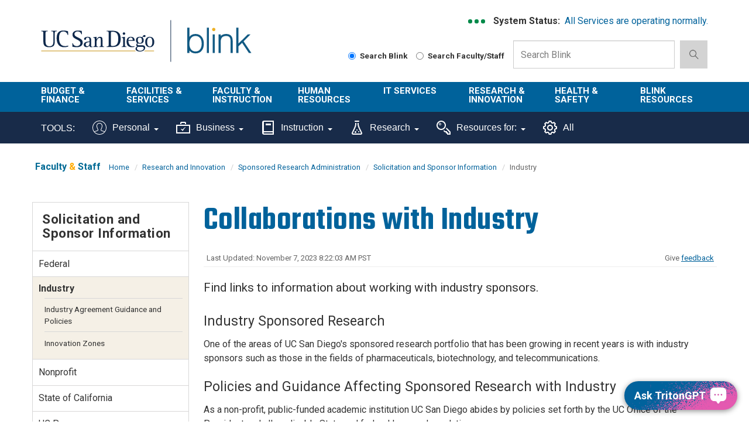

--- FILE ---
content_type: text/css
request_url: https://cdn.ucsd.edu/tritongpt/widget/css/tgpt.css
body_size: 13481
content:
#chat-widget {
    font-family: "Roboto", sans-serif;
    position: fixed;
    bottom: 0;
    right: 0;
    width: 48%;
    background: white;
    border-radius: 0;
    box-shadow: -10px 0px 15px rgb(0 0 0 / 38%);
    display: flex;
    height: 100%;
    flex-direction: column;
    overflow: hidden;
    z-index: 999999;
    letter-spacing: .00625em;
    font-size: 1rem;
    font-weight: 400;
    line-height: 1.5rem;
}

.standalone {
    width: 100% !important;
    max-width: 65% !important;
    height: 100% !important;
    top: 50%;
    left: 50%;
    transform: translate(-50%, -50%);
    box-shadow: 0px 0px 15px rgb(0 0 0 / 18%) !important;
}

.standalone-app {
    background-color: #F2F2F2;
}

#chat-header {
    background: #00629B;
    color: white;
    padding: 15px;
    display: flex;
   /* Enables Flexbox */
    align-items: center;
   /* Centers vertically */
    justify-content: space-between;
   /* Keeps title on left and button on right */
   z-index: 999;
}
#chat-header span {
    flex-grow: 1;
   /* Makes it take up available space */
    text-align: left;
    font-size: 1.5em;
}
#chat-messages {
    height: calc(100% - 130px); /* Adjust based on header + input + footer */
    padding: 15px;
    overflow-y: auto;
}
#chat-input {
    padding: 10px;
   /*border-top: 1px solid #ddd;
    */
    display: flex;
    height: 60px;
}
#message-input {
    flex: 1;
    padding: 5px 8px;
    border: 0;
    border-radius: 5px;
    background: #f5f5f5;
    color: #545454;
    font-size: 16px;
}
#send-btn {
    padding: 8px;
    background: #00629B;
    color: white;
    border: none;
    border-radius: 5px;
    height: 40px;
    margin-left: 5px;
}
#send-btn:focus {
    outline-offset: 2px !important;
}
.send-active {
    background: #00629B;  
}

button#send-btn:hover {
    background: #172c49;
}

.input-status {
    /* Visually hidden but announced for accessibility */
    position: absolute;
    width: 1px;
    height: 1px;
    padding: 0;
    margin: -1px;
    overflow: hidden;
    clip: rect(0, 0, 0, 0);
    white-space: nowrap;
    border: 0;
}

.message:first-child {
    margin-top: 15px;
}

.message {
    margin: 20px 0;
}

.user {
    text-align: right;
}
.bot {
    display: flex;
    flex-wrap: wrap;
    align-items: flex-start;
}

.bot-avatar {
    flex: 0 auto;
    /*background: #00629b;*/
    width: 35px;
    height: 35px;
    margin: 2px 5px 0 0;
    display: flex;
    justify-content: center;
    align-items: center;
    padding: 3px;
    border-radius: 23px;
}

 .bot-avatar img {
     width: 35px !important;
     height: 34px !important;
}

.message-content {
    display: inline-block;
    max-width: 80%;
    padding: 10px;
    border-radius: 10px;
    font-size: 16px;
}

.message-content > div h1,
.message-content > div h2,
.message-content > div h3,
.message-content > div h4,
.message-content > div h5,
.message-content > div h6 {
    font-family: sans-serif;
    margin: 0.5em 0;
}

/* Standard size scale */
.message-content > div h1 { font-size: 2em; }
.message-content > div h2 { font-size: 1.5em; }
.message-content > div h3 { font-size: 1.17em; }
.message-content > div h4 { font-size: 1em; }
.message-content > div h5 { font-size: 0.83em; }
.message-content > div h6 { font-size: 0.67em; }

.user .message-content {
    background: #F3F4F6;
    color: #182a49;
}
.bot .message-content {
    flex: 0 auto;
    color: black;
}

.bot-loading {
    background: #182b49;
}

.bot .message-content p:first-child {
    margin-top: 0;
}

.citation {
    font-size: 12px;
    color: #2563EB;
    display: block;
}
.bot .message-content svg {
    display: block;
    margin: auto;
}

.thinking-indicator {
    display: inline-flex;
    align-items: center;
    font-size: 16px;
    font-weight: 500;
    color: #182b49;
    gap: 0.15em;
}

.thinking-dots {
    display: inline-flex;
    gap: 0.15em;
}

.thinking-dots span {
    animation: thinkingDot 1.2s ease-in-out infinite;
    opacity: 0.4;
}

.thinking-dots span:nth-child(2) {
    animation-delay: 0.2s;
}

.thinking-dots span:nth-child(3) {
    animation-delay: 0.4s;
}

@keyframes thinkingDot {
    0%, 20% {
        opacity: 0.4;
    }
    50% {
        opacity: 1;
    }
    100% {
        opacity: 0.4;
    }
}

.message-content hr {
    border: 1px solid #e8e8e8;
    margin: 20px 0;
}

/* chat tools styles */

.chat-tools {
    display: flex;
    width: 180px;
    padding: 5px 0 0 40px;
}

/*Feedback*/

.feedback-container {
    display: flex;
    gap: 2px;
}

button.thumbs-up,button.thumbs-down  {
    border: 0;
    background: none;
    cursor: pointer;
    border-radius: 3px;
    padding: .375rem;
}

button.thumbs-up:hover ,button.thumbs-down:hover  {
    background: #f3f4f6;
}

.thumbs-down.f-negative:focu, .thumbs-down.f-positive:focus {
    outline: none !important;
}

/* Default state */
button.thumbs-up svg g {
  fill: white;
  stroke: black;
}

/* Active state */
button.thumbs-up.f-positive svg g {
  fill: #006600;
  stroke: #006600;
}

/* Default state */
button.thumbs-down svg g {
  fill: white;
  stroke: black;
}

button.thumbs-down.f-negative {
    color: #d70030;
}

/* Active state */
button.thumbs-down.f-negative svg g {
  fill: #d70030;
  stroke: #d70030;
}

/* Copy button styles */

.copy-container {
    display: flex;
    margin-right: 2px;
}

.copy-button {
    display: flex;
    background: none;
    border: 0;
    justify-content: center;
    align-items: center;
    padding: .375rem;
    border-radius: 3px;
    cursor: pointer;
}

.copy-button:hover {
    background: #f3f4f6;
}

button.copy-button:active {
    background: #e7ecf4;
}

.copy-button svg {
    margin-top: -5px;
}

/* Fade transition styles */
.fade-enter-active, .fade-leave-active {
    transition: opacity 0.2s;
}
#send-btn svg {
    fill: currentColor;
   /* Inherits the text color of the button */
    width: 24px;
    height: 24px;
}
.fade-enter-from, .fade-leave-to {
    opacity: 0;
}
/* Style for the close (Ãƒâ€”) and menu chat buttons in the header */
#close-btn {
    background: rgb(24 43 73 / 65%);
    border: none;
    color: white;
    cursor: pointer;
    font-size: 1em;
    display: flex;
    align-items: center;
    padding: 5px;
    border-radius: 17px;
    margin-right: 10px;
}
#menu-btn {
    background: transparent;
    border: none;
    color: white;
    cursor: pointer;
    font-size: 1em;
    display: flex;
    align-items: center;
    padding: 5px;
    border-radius: 17px;
    margin-right: 10px;
}
#close-btn:hover, #menu-btn:hover {
    background: rgb(24 38 77);
}   
/* Chat bubble styling */
#chat-bubble {
    background-color: #03629c !important;
    cursor: pointer !important;
    position: fixed;
    padding: 0 10px;
    bottom: 20px;
    right: 20px;
    min-width: 193px;
    height: 49px;
    border-radius: 35px;
    align-items: center;
    justify-content: center;
    color: white;
    box-shadow: 0 2px 10px rgb(0 0 0 / 44%);
    text-align: center;
    font-family: roboto, sans-serif;
    font-size: 18px;
    font-weight: bold;
    display: flex;
    flex-direction: row;
    background: url(https://cdn.ucsd.edu/tritongpt/img/tgpt-orb.png);
    border: 0;
    background-position: 14px;
    background-repeat: no-repeat;
    z-index: 999999;
}
#chat-bubble p {
    margin: 0;
}

#chat-bubble svg {
    height: 33px;
    margin-left: 5px;
    width: 33px;
    fill: #FFFFFF;
}

#chat-bubble:focus {
    outline-offset: 2px;
    outline: solid 2px #015fcc;
}
/* Citations */ 

.inline-citation {
    display: inline-flex;
    align-items: center;
    justify-content: center;
    width: 20px;
    height: 20px;
    margin-left: 4px;
    font-size: 0.8em;
    font-weight: bold;
    text-decoration: none;
    color: #0056b3; /* UCSD Blue */
    background-color: #e8f0fe; /* Light blue */
    border-radius: 50%;
    border: 1px solid #0056b3;
    text-align: center;
    line-height: 16px;
    transition: all 0.2s ease-in-out;
  }
  
  .inline-citation:hover {
    background-color: #0056b3;
    color: white;
    text-decoration: none;
  }

  /* Tooltip */
  
/* Tooltip container */
.cite {
    position: relative;
    display: inline-flex;
  }
  
  /* Tooltip text */
  .cite .tooltiptext {
    visibility: hidden;
    width: 168px;
    background-color: #ffffff;
    text-align: center;
    padding: 5px;
    border: 1px solid #d1d5db;
    border-radius: 6px;
    font-size: 14px;
    font-weight: bold;
    color: #021627;
  
    /* Position the tooltip text */
    position: absolute;
    z-index: 1;
    bottom: 125%;
    left: 0%;
    margin-left: -75px;
  
    /* Fade in tooltip */
    opacity: 0;
    transition: opacity 0.3s;
  }
  
  /* Tooltip arrow */
  .cite .tooltiptext::after {
    content: "";
    position: absolute;
    top: 100%;
    left: 50%;
    margin-left: -5px;
    border-width: 5px;
    border-style: solid;
    border-color: #d1d5db transparent transparent transparent;
  }
  
  /* Show the tooltip text when you mouse over the tooltip container */
  .cite:hover .tooltiptext {
    visibility: visible;
    opacity: 1;
  }

  .tooltiptext a {
    color: #0057b3;
}

  .tooltiptext img {
    display: inline-block !important;
    top: 4px;
    position: relative;
    left: -3px;
    color: #101827;
}

/* code block */
code {
    background-color: #e7ecf4;
    color: #2f3849;
    font-family: monospace;
    font-size: 0.9em;
    padding: 2px 6px;
    border-radius: 10px;
}

/* Related Questions */

.rq-title {
    color: #2f384b;
    margin: 15px 0;
}

.related-question {
    display: block;
    cursor: pointer !important;
    padding: 7px 15px;
    margin: 8px 0;
    border-radius: 27px;
    color: #00629b;
    font-size: 16px;
    font-weight: 500;
    text-decoration: none;
    background: #fff;
    border: 1px solid #00629b;
    transition: all 0.2s ease-in-out;
}

.related-question a {
    cursor: pointer;
}

.related-question:hover {
    color: #fff;
    background: #00629b;
    text-decoration: none;
}

/* Chat Footer */

#chat-footer {
    display: flex;
    flex-direction: column;
    align-items: center;
    justify-content: center;
    padding: 0 20px;
    width: 100%;
    box-sizing: border-box;
    background: #fff;
    font-size: 12px;
    color: #eee;
}

#chat-footer p {
    margin: 0;
    text-align: center;
    color: #1f2933;
}

#chat-footer .footer-disclaimer {
    width: 100%;
    font-size: 12px;
    line-height: 1.5;
    text-align: center;
    color: #1f2933;
}

#chat-footer .footer-links {
    display: inline-flex;
    align-items: center;
    justify-content: center;
    gap: 0;
    flex-wrap: wrap;
}

#chat-footer .footer-credit {
    white-space: nowrap;
}

#chat-footer .footer-separator {
    color: #94a3b8;
    font-size: 13px;
    line-height: 1;
    margin: 0 7px;
}

#chat-footer a {
    color: #113f65;
    text-decoration: none;
}

#chat-footer a:hover,
#chat-footer a:focus {
    text-decoration: underline;
}

/* Menu */

#info-menu-container {
    position: absolute;
    bottom: 0;
    right: 56px;
    width: 207px;
    height: 107px !important;
    z-index: 10000;
    animation: fadeIn 0.2s ease-out;
    top: 55px;
}

#info-menu {
    position: relative; /* Ensure pseudo-element positions correctly */
    height: auto;
    background-color: #fff;
    padding: 15px;
    border-radius: 6px ;
    box-shadow: 0 2px 10px rgb(0 0 0 / 21%);
    width: 100%;
    animation: slideUp 0.9s ease-out;
}

#info-menu a:hover {
    text-decoration: underline
}

/* Add the triangle pointer */
#info-menu::before {
    content: "";
    position: absolute;
    top: -10px; /* Adjust based on triangle size */
    right: 20px; /* Adjust to align with your button */
    border-width: 0 10px 10px 10px;
    border-style: solid;
    border-color: transparent transparent #fff transparent;
}

#menu-close-btn {
    position: absolute;
    right: -87px;
    background: rgb(230 230 230);
    border: none;
    color: rgb(68 68 68);
    cursor: pointer;
    font-size: 1em;
    display: flex;
    align-items: center;
    padding: 5px;
    border-radius: 17px;
    margin-right: 10px;
    height: 25px;
    width: 25px;
    top: -3px;
}
@keyframes fadeIn {
    from { opacity: 0; }
    to { opacity: 1; }
}

@keyframes fadeIn {
    from { opacity: 0; }
    to { opacity: 1; }
}

#info-menu hr {
    width: 100%;
    border: 1px solid #eee;
}

#info-menu ul {
    list-style: none;
    padding: 0;
    margin: 0
}

#info-menu > ul > li {
    /* border: 1px solid #eee; */
    padding: 5px;
}

#info-menu > ul > li > a {
    color: #00629b;
    text-decoration: none;
    font-size: 16px;
    font-weight: 600;
}

  /* Mobile */ 

@media screen and (max-width: 768px) {
    #chat-widget {
        width: 60%;
    }
}

@media screen and (max-width: 450px) {
    #chat-widget {
        width: 100%;
    }
    .standalone {
        max-width: 100% !important;
    }
}
